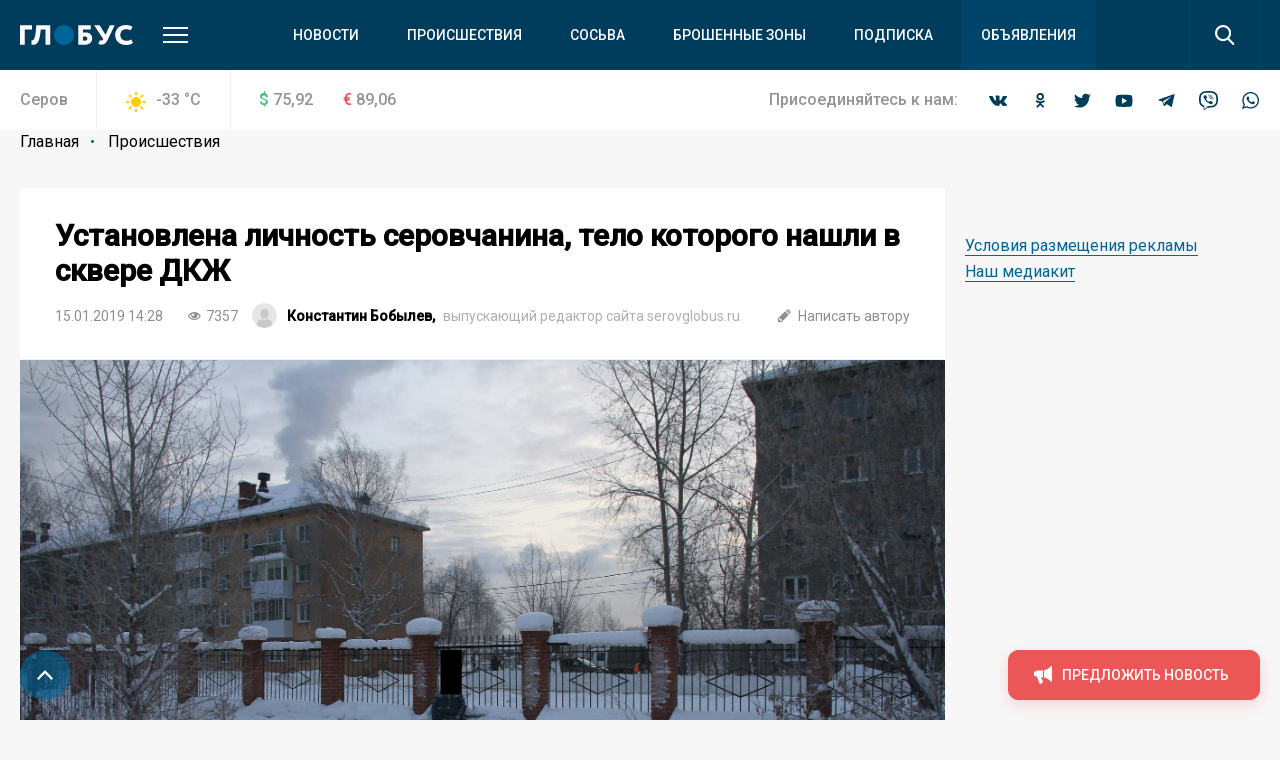

--- FILE ---
content_type: text/css
request_url: https://serovglobus.ru/bitrix/cache/css/s1/main/page_faf4d12069df413a47a48935f55addd0/page_faf4d12069df413a47a48935f55addd0_v1.css?16407539412133
body_size: 859
content:


/* Start:/local/templates/main/components/bitrix/news/.default/bitrix/news.detail/.default/style.css?16407539401889*/
.bottom-social-links {
    background-color: #efefef;
    padding: 1em;
    border-left: 3px solid #003d5c;
    margin: 1em 0;
}

.bottom-social-links p {
    margin-bottom: 0.5em;
}

.bottom-social-links a, .bottom-social-links a:hover, .bottom-social-links a:active {
    color: #003d5c;
    border-bottom-color: rgba(0, 61, 92, 0.48);
}

.bottom-social-links a:hover {
    border-bottom-color: transparent;
}


.widgets .article-attention_widget--full-width {
    float: none !important;
    margin-top: 2em !important;
    margin-bottom: 0;
}
.js-mediator-article {
    padding-top: 1em;
}
.article-attention_widget--full-width + p {
    margin-top: 2em;
}

/* New VK button in Yandex.Share */
.header-box .socials_share .ya-share2__item_service_vkontakte .ya-share2__icon::before {
    background: url("data:image/svg+xml,%3Csvg width='48' height='48' viewBox='0 0 48 48' fill='none' xmlns='http://www.w3.org/2000/svg'%3E%3Cpath d='M0 23.04C0 12.1788 0 6.74826 3.37413 3.37413C6.74826 0 12.1788 0 23.04 0H24.96C35.8212 0 41.2517 0 44.6259 3.37413C48 6.74826 48 12.1788 48 23.04V24.96C48 35.8212 48 41.2517 44.6259 44.6259C41.2517 48 35.8212 48 24.96 48H23.04C12.1788 48 6.74826 48 3.37413 44.6259C0 41.2517 0 35.8212 0 24.96V23.04Z' fill='%230077FF'/%3E%3Cpath d='M25.54 34.5801C14.6 34.5801 8.3601 27.0801 8.1001 14.6001H13.5801C13.7601 23.7601 17.8 27.6401 21 28.4401V14.6001H26.1602V22.5001C29.3202 22.1601 32.6398 18.5601 33.7598 14.6001H38.9199C38.0599 19.4801 34.4599 23.0801 31.8999 24.5601C34.4599 25.7601 38.5601 28.9001 40.1201 34.5801H34.4399C33.2199 30.7801 30.1802 27.8401 26.1602 27.4401V34.5801H25.54Z' fill='white'/%3E%3C/svg%3E") no-repeat;
    background-size: contain;
    top: 0;
    left: 0;
    width: 35px;
    height: 35px;
    margin: 0;
}

.header-box .socials_share .ya-share2__item_service_vkontakte .ya-share2__badge {
    background-color: transparent;
}
/* End */
/* /local/templates/main/components/bitrix/news/.default/bitrix/news.detail/.default/style.css?16407539401889 */
